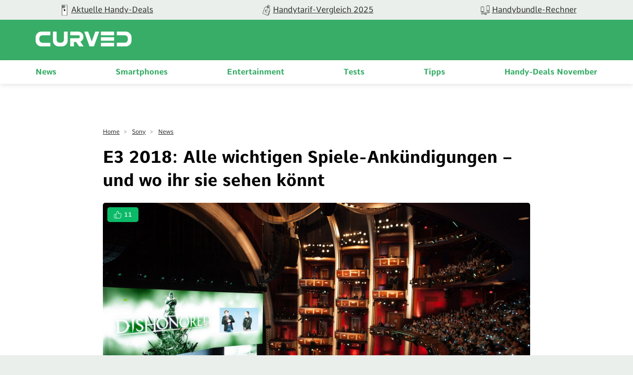

--- FILE ---
content_type: text/html; charset=UTF-8
request_url: https://curved.de/news/e3-2018-alle-wichtigen-spiele-ankuendigungen-und-wo-ihr-sie-sehen-koennt-612037
body_size: 14931
content:
<!DOCTYPE html>
    <html lang="de-DE">
    <head>
        <meta charset="UTF-8">
        <meta name="viewport" content="width=device-width, initial-scale=1">
                                    <link rel="stylesheet" href="/build/app.882e8a2f.css">
                        <link rel="stylesheet" href="/build/fonts.css" />
                            <link rel="apple-touch-icon" sizes="180x180" href="/build/favicon/apple-touch-icon.16a06513.png">
<link rel="icon" type="image/png" sizes="16x16" href="/build/favicon/favicon-16x16.29f1bed3.png">
<link rel="icon" type="image/png" sizes="32x32" href="/build/favicon/favicon-32x32.93ba9b9c.png">
<link rel="icon" type="image/png" sizes="96x96" href="/build/favicon/android-chrome-96x96.1be835ad.png">
<link rel="shortcut icon" href="/build/favicon/favicon.9105c008.ico" type="image/x-icon">
<link rel="icon" href="/build/favicon/favicon.9105c008.ico" type="image/x-icon">
<meta name="msapplication-TileColor" content="#ffffff">
<meta name="msapplication-TileImage" content="/build/favicon/mstile-150x150.47b3d01f.png">

                                                                <meta name="robots" content="follow,index, max-snippet:-1, max-image-preview:large, max-video-preview:-1">
    <meta property="og:site_name" content="CURVED"/>

    
<meta property="og:type" content="article"/>


    <meta name="last-modified" content="2023-01-23T12:42:24+01:00"/>


    
    <title>E3 2018: Alle wichtigen Spiele-Ankündigungen – und wo ihr sie sehen könnt - CURVED.de</title>
<meta name="title" content="E3 2018: Alle wichtigen Spiele-Ankündigungen – und wo ihr sie sehen könnt - CURVED.de">
            <meta name="news_keywords" content="E3 2018, Spiele, Unterhaltung, Sony, Microsoft">
        <meta name="description" content="Ihr wollt alle Konferenzen der E3 2018 im Livestream verfolgen? Wir haben die Termine der wichtigsten Hersteller für euch parat.">
    <meta property="og:title" content="E3 2018: Alle wichtigen Spiele-Ankündigungen – und wo ihr sie sehen könnt - CURVED.de">
        <meta property="og:description" content="Ihr wollt alle Konferenzen der E3 2018 im Livestream verfolgen? Wir haben die Termine der wichtigsten Hersteller für euch parat.">
<meta property="og:url" content="https://curved.de/news/e3-2018-alle-wichtigen-spiele-ankuendigungen-und-wo-ihr-sie-sehen-koennt-612037"/>
    <meta name="twitter:title" content="E3 2018: Alle wichtigen Spiele-Ankündigungen – und wo ihr sie sehen könnt - CURVED.de">
        <meta name="twitter:description" content="Ihr wollt alle Konferenzen der E3 2018 im Livestream verfolgen? Wir haben die Termine der wichtigsten Hersteller für euch parat."/>
<meta name="twitter:domain" content="https://curved.de"/>
<meta name="twitter:site_name" content="CURVED"/>
<meta name="twitter:card" content="summary_large_image"/>
        <meta name="twitter:image"
          content="https://curved.de/media/cache/resolve/seo_social_image_filter/cms/2018/06/E3-Electronic-Entertainment-Expo1.jpg">
    <meta property="og:image"
          content="https://curved.de/media/cache/resolve/seo_social_image_filter/cms/2018/06/E3-Electronic-Entertainment-Expo1.jpg">

    
    

    <link rel="alternate" type="application/rss+xml" title="CURVED RSS Feed"
          href="https://curved.de/rss"/>


    <meta property="cf-articletype" content="News"/>
    <meta property="article:published_time" content="2018-06-06T14:31:44+02:00" />
    <meta property="article:modified_time" content="2023-01-23T12:42:24+01:00" />

<!-- Google Tag Manager -->
<script>!function(){"use strict";function l(e){for(var t=e,r=0,n=document.cookie.split(";");r<n.length;r++){var o=n[r].split("=");if(o[0].trim()===t)return o[1]}}function s(e){return localStorage.getItem(e)}function u(e){return window[e]}function A(e,t){e=document.querySelector(e);return t?null==e?void 0:e.getAttribute(t):null==e?void 0:e.textContent}var e=window,t=document,r="script",n="dataLayer",o="https://sst.curved.de",a="https://load.sst.curved.de",i="bchhpdhyks",c="m=Gg9ELzA9RSM7OCksLCJeTgVWS0ZVVgwGTggMGhIVDEYXDg%3D%3D",g="stapeUserId",v="",E="",d=!1;try{var d=!!g&&(m=navigator.userAgent,!!(m=new RegExp("Version/([0-9._]+)(.*Mobile)?.*Safari.*").exec(m)))&&16.4<=parseFloat(m[1]),f="stapeUserId"===g,I=d&&!f?function(e,t,r){void 0===t&&(t="");var n={cookie:l,localStorage:s,jsVariable:u,cssSelector:A},t=Array.isArray(t)?t:[t];if(e&&n[e])for(var o=n[e],a=0,i=t;a<i.length;a++){var c=i[a],c=r?o(c,r):o(c);if(c)return c}else console.warn("invalid uid source",e)}(g,v,E):void 0;d=d&&(!!I||f)}catch(e){console.error(e)}var m=e,g=(m[n]=m[n]||[],m[n].push({"gtm.start":(new Date).getTime(),event:"gtm.js"}),t.getElementsByTagName(r)[0]),v=I?"&bi="+encodeURIComponent(I):"",E=t.createElement(r),f=(d&&(i=8<i.length?i.replace(/([a-z]{8}$)/,"kp$1"):"kp"+i),!d&&a?a:o);E.async=!0,E.src=f+"/"+i+".js?"+c+v,null!=(e=g.parentNode)&&e.insertBefore(E,g)}();</script>
<!-- End Google Tag Manager -->            <script type="text/javascript">
    var dealsTeaserImpressions = [];
</script>
                                                                                        <link rel="canonical"
                              href="https://curved.de/news/e3-2018-alle-wichtigen-spiele-ankuendigungen-und-wo-ihr-sie-sehen-koennt-612037">
                                                                

                                        


    <link rel="preload" as="image" href="https://curved.de/media/cache/article_head/cms/2018/06/E3-Electronic-Entertainment-E-po1.jpg?7a2e42e8-1766060394"/>
    <link rel="preload" as="image" href="https://curved.de/media/cache/article_head_tablet/cms/2018/06/E3-Electronic-Entertainment-E-po1.jpg?7a2e42e8-1766060394"/>
    <link rel="preload" as="image" href="https://curved.de/media/cache/article_head_mobile/cms/2018/06/E3-Electronic-Entertainment-E-po1.jpg?7a2e42e8-1766060394"/>
    </head>
    <body class="page-article">
                                                                
            <!-- Google Tag Manager (noscript) -->
            <noscript>
                <iframe src="https://load.sst.curved.de/ns.html?id=GTM-KHSPDHR6" height="0" width="0" style="display:none;visibility:hidden"></iframe>
            </noscript>
            <!-- End Google Tag Manager (noscript) -->
            

        <div class="page-wrapper">
            
    <div class="carousel-bar swiper-container">
        <div class="swiper-wrapper">
                            <a class="swiper-slide" href="/empfehlungen/bundles-deals?ref=top-bar">
                    <figure>
                                                                                                                                                                <picture class="image">
                                <source srcset="https://curved.de/media/webp/media/cache/carousel_link_image/products/curved-icon-apple-news-656dfc70f3b9e.webp?v=2026011744" type="image/webp">
                                <img width="50"
                                     height="50"
                                     src="https://curved.de/media/cache/carousel_link_image/products/curved-icon-apple-news-656dfc70f3b9e.jpg?v=2026011744"
                                     title="Aktuelle Handy-Deals"
                                     alt="Aktuelle Handy-Deals"
                                     loading="lazy">
                            </picture>
                                            </figure>
                    <div class="name">Aktuelle Handy-Deals</div>
                </a>
                            <a class="swiper-slide" href="/empfehlungen/tarife?ref=top-bar">
                    <figure>
                                                                                                                                                                <picture class="image">
                                <source srcset="https://curved.de/media/webp/media/cache/carousel_link_image/products/curved-icon-deals-656dfcacc17a2.webp?v=2026011744" type="image/webp">
                                <img width="50"
                                     height="50"
                                     src="https://curved.de/media/cache/carousel_link_image/products/curved-icon-deals-656dfcacc17a2.jpg?v=2026011744"
                                     title="Handytarif-Vergleich 2025"
                                     alt="Handytarif-Vergleich 2025"
                                     loading="lazy">
                            </picture>
                                            </figure>
                    <div class="name">Handytarif-Vergleich 2025</div>
                </a>
                            <a class="swiper-slide" href="/empfehlungen/handys">
                    <figure>
                                                                                                                                                                <picture class="image">
                                <source srcset="https://curved.de/media/webp/media/cache/carousel_link_image/products/icon-versus-656dfcbd719c2.webp?v=2026011744" type="image/webp">
                                <img width="50"
                                     height="50"
                                     src="https://curved.de/media/cache/carousel_link_image/products/icon-versus-656dfcbd719c2.jpg?v=2026011744"
                                     title="Handybundle-Rechner"
                                     alt="Handybundle-Rechner"
                                     loading="lazy">
                            </picture>
                                            </figure>
                    <div class="name">Handybundle-Rechner</div>
                </a>
                    </div>
    </div>

            <header class="header">
    <div class="header-wrapper">
        <div class="container">
            <div class="logo-container">
                <div class="logo-wrapper">
                    <button class="mobile-button" x-bind:aria-expanded="open">
    <span class="sr-only">Open main menu</span>
    <span class="icon-open">
        <svg xmlns="http://www.w3.org/2000/svg" width="22.637" height="16.615" viewBox="0 0 22.637 16.615">
  <path id="curved_burger_neg" d="M2.394,45.445H23.022a1.011,1.011,0,0,0,1-1.016,1,1,0,0,0-1-.993H2.394a1,1,0,0,0,0,2.009m0-7.313H23.022a1,1,0,0,0,0-2.009H2.394a1,1,0,1,0,0,2.009m0-7.3H23.022a1,1,0,1,0,0-2H2.394a.989.989,0,0,0-.993.993,1,1,0,0,0,.993,1" transform="translate(-1.39 -28.83)" fill="#fff"/>
</svg>

    </span>
    <span class="icon-close">
        <svg xmlns="http://www.w3.org/2000/svg" width="18.743" height="18.738" viewBox="0 0 18.743 18.738">
  <path id="curved_close_neg" d="M22.056,19.412a1.086,1.086,0,0,0,1.5,0l7.566-7.564,7.564,7.564a1.057,1.057,0,0,0,1.5-1.489l-7.564-7.576,7.564-7.564a1.057,1.057,0,1,0-1.5-1.489L31.123,8.858,23.559,1.294a1.053,1.053,0,0,0-1.5,0,1.07,1.07,0,0,0,0,1.489l7.564,7.564-7.567,7.576a1.06,1.06,0,0,0,0,1.489" transform="translate(-21.75 -0.98)" fill="#fff"/>
</svg>

    </span>
</button>
                    <div class="logo">
                        <a href="/">
                            <img src="/build/img/logo_2022.60b8f81c.svg" alt="logo" width="200" height="100"/>
                        </a>
                    </div>
                </div>
            </div>
            <div class="nav-container">
                <nav class="nav-wrap" role="navigation">
                    <ul class="nav-main" role="menubar">
                                    <li class="main-item" role="none">
                            <a class="main-header" href="/news" role="menuitem">
                    News
                </a>
                        <span class="mobile-arrow">
                <svg xmlns="http://www.w3.org/2000/svg" width="11" height="18" fill="none"><path fill="currentColor" d="M6.64 9.48L.28 15.84a.92.92 0 00-.28.66c0 .25.1.48.28.65l.55.56c.18.18.41.27.66.27.25 0 .48-.1.66-.27l7.58-7.57a.93.93 0 00.27-.66c0-.25-.1-.49-.27-.66L2.16 1.25a.93.93 0 00-1.32 0l-.56.56a.94.94 0 000 1.32l6.36 6.35z"/></svg>
            </span>
            <div class="second-level">
                <div class="level-wrapper">
                    <div class="back-button">
                        <svg width="11" height="17" viewBox="0 0 11 18" fill="#37AD67" xmlns="http://www.w3.org/2000/svg">
<path d="M4.35742 9.47828L10.7246 15.8381C10.9004 16.0134 10.9961 16.2463 10.9961 16.4956C10.9961 16.7456 10.9004 16.9783 10.7246 17.1531L10.166 17.7102C9.99219 17.8855 9.75977 17.9822 9.50977 17.9822C9.25782 17.9822 9.02539 17.8855 8.85157 17.7102L1.26759 10.1389C1.09181 9.96314 0.996114 9.72779 0.996114 9.47901C0.996114 9.22877 1.09181 8.99415 1.26759 8.81861L8.84181 1.25342C9.01954 1.07837 9.25197 0.982908 9.50197 0.982908C9.75002 0.982908 9.98439 1.07837 10.1602 1.25342L10.7207 1.81104C11.0781 2.17334 11.0781 2.76368 10.7207 3.12623L4.35742 9.47828Z"/>
</svg>

                        Zurück
                    </div>
                                            <a class="overview-item" href="/news" role="menuitem">
                            News
                            <span class="overview-button">
                            Überblick
                            <svg width="11" height="17" viewBox="0 0 11 18" fill="#37AD67" xmlns="http://www.w3.org/2000/svg">
<path d="M6.64258 9.47828L0.275386 15.8381C0.0996062 16.0134 0.00390625 16.2463 0.00390625 16.4956C0.00390625 16.7456 0.0996062 16.9783 0.275386 17.1531L0.833976 17.7102C1.00781 17.8855 1.24023 17.9822 1.49023 17.9822C1.74218 17.9822 1.97461 17.8855 2.14843 17.7102L9.73241 10.1389C9.90819 9.96314 10.0039 9.72779 10.0039 9.47901C10.0039 9.22877 9.90819 8.99415 9.73241 8.81861L2.15819 1.25342C1.98046 1.07837 1.74803 0.982908 1.49803 0.982908C1.24998 0.982908 1.01561 1.07837 0.839826 1.25342L0.279276 1.81104C-0.0781437 2.17334 -0.0781437 2.76368 0.279276 3.12623L6.64258 9.47828Z"/>
</svg>

                        </span>
                        </a>
                                    </div>
            </div>
        </li>
            <li class="main-item" role="none">
                            <a class="main-header" href="/smartphones" role="menuitem">
                    Smartphones
                </a>
                        <span class="mobile-arrow">
                <svg xmlns="http://www.w3.org/2000/svg" width="11" height="18" fill="none"><path fill="currentColor" d="M6.64 9.48L.28 15.84a.92.92 0 00-.28.66c0 .25.1.48.28.65l.55.56c.18.18.41.27.66.27.25 0 .48-.1.66-.27l7.58-7.57a.93.93 0 00.27-.66c0-.25-.1-.49-.27-.66L2.16 1.25a.93.93 0 00-1.32 0l-.56.56a.94.94 0 000 1.32l6.36 6.35z"/></svg>
            </span>
            <div class="second-level">
                <div class="level-wrapper">
                    <div class="back-button">
                        <svg width="11" height="17" viewBox="0 0 11 18" fill="#37AD67" xmlns="http://www.w3.org/2000/svg">
<path d="M4.35742 9.47828L10.7246 15.8381C10.9004 16.0134 10.9961 16.2463 10.9961 16.4956C10.9961 16.7456 10.9004 16.9783 10.7246 17.1531L10.166 17.7102C9.99219 17.8855 9.75977 17.9822 9.50977 17.9822C9.25782 17.9822 9.02539 17.8855 8.85157 17.7102L1.26759 10.1389C1.09181 9.96314 0.996114 9.72779 0.996114 9.47901C0.996114 9.22877 1.09181 8.99415 1.26759 8.81861L8.84181 1.25342C9.01954 1.07837 9.25197 0.982908 9.50197 0.982908C9.75002 0.982908 9.98439 1.07837 10.1602 1.25342L10.7207 1.81104C11.0781 2.17334 11.0781 2.76368 10.7207 3.12623L4.35742 9.47828Z"/>
</svg>

                        Zurück
                    </div>
                                            <a class="overview-item" href="/smartphones" role="menuitem">
                            Smartphones
                            <span class="overview-button">
                            Überblick
                            <svg width="11" height="17" viewBox="0 0 11 18" fill="#37AD67" xmlns="http://www.w3.org/2000/svg">
<path d="M6.64258 9.47828L0.275386 15.8381C0.0996062 16.0134 0.00390625 16.2463 0.00390625 16.4956C0.00390625 16.7456 0.0996062 16.9783 0.275386 17.1531L0.833976 17.7102C1.00781 17.8855 1.24023 17.9822 1.49023 17.9822C1.74218 17.9822 1.97461 17.8855 2.14843 17.7102L9.73241 10.1389C9.90819 9.96314 10.0039 9.72779 10.0039 9.47901C10.0039 9.22877 9.90819 8.99415 9.73241 8.81861L2.15819 1.25342C1.98046 1.07837 1.74803 0.982908 1.49803 0.982908C1.24998 0.982908 1.01561 1.07837 0.839826 1.25342L0.279276 1.81104C-0.0781437 2.17334 -0.0781437 2.76368 0.279276 3.12623L6.64258 9.47828Z"/>
</svg>

                        </span>
                        </a>
                                    </div>
            </div>
        </li>
            <li class="main-item" role="none">
                            <a class="main-header" href="/themen/unterhaltung" role="menuitem">
                    Entertainment
                </a>
                        <span class="mobile-arrow">
                <svg xmlns="http://www.w3.org/2000/svg" width="11" height="18" fill="none"><path fill="currentColor" d="M6.64 9.48L.28 15.84a.92.92 0 00-.28.66c0 .25.1.48.28.65l.55.56c.18.18.41.27.66.27.25 0 .48-.1.66-.27l7.58-7.57a.93.93 0 00.27-.66c0-.25-.1-.49-.27-.66L2.16 1.25a.93.93 0 00-1.32 0l-.56.56a.94.94 0 000 1.32l6.36 6.35z"/></svg>
            </span>
            <div class="second-level">
                <div class="level-wrapper">
                    <div class="back-button">
                        <svg width="11" height="17" viewBox="0 0 11 18" fill="#37AD67" xmlns="http://www.w3.org/2000/svg">
<path d="M4.35742 9.47828L10.7246 15.8381C10.9004 16.0134 10.9961 16.2463 10.9961 16.4956C10.9961 16.7456 10.9004 16.9783 10.7246 17.1531L10.166 17.7102C9.99219 17.8855 9.75977 17.9822 9.50977 17.9822C9.25782 17.9822 9.02539 17.8855 8.85157 17.7102L1.26759 10.1389C1.09181 9.96314 0.996114 9.72779 0.996114 9.47901C0.996114 9.22877 1.09181 8.99415 1.26759 8.81861L8.84181 1.25342C9.01954 1.07837 9.25197 0.982908 9.50197 0.982908C9.75002 0.982908 9.98439 1.07837 10.1602 1.25342L10.7207 1.81104C11.0781 2.17334 11.0781 2.76368 10.7207 3.12623L4.35742 9.47828Z"/>
</svg>

                        Zurück
                    </div>
                                            <a class="overview-item" href="/themen/unterhaltung" role="menuitem">
                            Entertainment
                            <span class="overview-button">
                            Überblick
                            <svg width="11" height="17" viewBox="0 0 11 18" fill="#37AD67" xmlns="http://www.w3.org/2000/svg">
<path d="M6.64258 9.47828L0.275386 15.8381C0.0996062 16.0134 0.00390625 16.2463 0.00390625 16.4956C0.00390625 16.7456 0.0996062 16.9783 0.275386 17.1531L0.833976 17.7102C1.00781 17.8855 1.24023 17.9822 1.49023 17.9822C1.74218 17.9822 1.97461 17.8855 2.14843 17.7102L9.73241 10.1389C9.90819 9.96314 10.0039 9.72779 10.0039 9.47901C10.0039 9.22877 9.90819 8.99415 9.73241 8.81861L2.15819 1.25342C1.98046 1.07837 1.74803 0.982908 1.49803 0.982908C1.24998 0.982908 1.01561 1.07837 0.839826 1.25342L0.279276 1.81104C-0.0781437 2.17334 -0.0781437 2.76368 0.279276 3.12623L6.64258 9.47828Z"/>
</svg>

                        </span>
                        </a>
                                    </div>
            </div>
        </li>
            <li class="main-item" role="none">
                            <a class="main-header" href="/tests" role="menuitem">
                    Tests
                </a>
                        <span class="mobile-arrow">
                <svg xmlns="http://www.w3.org/2000/svg" width="11" height="18" fill="none"><path fill="currentColor" d="M6.64 9.48L.28 15.84a.92.92 0 00-.28.66c0 .25.1.48.28.65l.55.56c.18.18.41.27.66.27.25 0 .48-.1.66-.27l7.58-7.57a.93.93 0 00.27-.66c0-.25-.1-.49-.27-.66L2.16 1.25a.93.93 0 00-1.32 0l-.56.56a.94.94 0 000 1.32l6.36 6.35z"/></svg>
            </span>
            <div class="second-level">
                <div class="level-wrapper">
                    <div class="back-button">
                        <svg width="11" height="17" viewBox="0 0 11 18" fill="#37AD67" xmlns="http://www.w3.org/2000/svg">
<path d="M4.35742 9.47828L10.7246 15.8381C10.9004 16.0134 10.9961 16.2463 10.9961 16.4956C10.9961 16.7456 10.9004 16.9783 10.7246 17.1531L10.166 17.7102C9.99219 17.8855 9.75977 17.9822 9.50977 17.9822C9.25782 17.9822 9.02539 17.8855 8.85157 17.7102L1.26759 10.1389C1.09181 9.96314 0.996114 9.72779 0.996114 9.47901C0.996114 9.22877 1.09181 8.99415 1.26759 8.81861L8.84181 1.25342C9.01954 1.07837 9.25197 0.982908 9.50197 0.982908C9.75002 0.982908 9.98439 1.07837 10.1602 1.25342L10.7207 1.81104C11.0781 2.17334 11.0781 2.76368 10.7207 3.12623L4.35742 9.47828Z"/>
</svg>

                        Zurück
                    </div>
                                            <a class="overview-item" href="/tests" role="menuitem">
                            Tests
                            <span class="overview-button">
                            Überblick
                            <svg width="11" height="17" viewBox="0 0 11 18" fill="#37AD67" xmlns="http://www.w3.org/2000/svg">
<path d="M6.64258 9.47828L0.275386 15.8381C0.0996062 16.0134 0.00390625 16.2463 0.00390625 16.4956C0.00390625 16.7456 0.0996062 16.9783 0.275386 17.1531L0.833976 17.7102C1.00781 17.8855 1.24023 17.9822 1.49023 17.9822C1.74218 17.9822 1.97461 17.8855 2.14843 17.7102L9.73241 10.1389C9.90819 9.96314 10.0039 9.72779 10.0039 9.47901C10.0039 9.22877 9.90819 8.99415 9.73241 8.81861L2.15819 1.25342C1.98046 1.07837 1.74803 0.982908 1.49803 0.982908C1.24998 0.982908 1.01561 1.07837 0.839826 1.25342L0.279276 1.81104C-0.0781437 2.17334 -0.0781437 2.76368 0.279276 3.12623L6.64258 9.47828Z"/>
</svg>

                        </span>
                        </a>
                                    </div>
            </div>
        </li>
            <li class="main-item" role="none">
                            <a class="main-header" href="/tipps" role="menuitem">
                    Tipps
                </a>
                        <span class="mobile-arrow">
                <svg xmlns="http://www.w3.org/2000/svg" width="11" height="18" fill="none"><path fill="currentColor" d="M6.64 9.48L.28 15.84a.92.92 0 00-.28.66c0 .25.1.48.28.65l.55.56c.18.18.41.27.66.27.25 0 .48-.1.66-.27l7.58-7.57a.93.93 0 00.27-.66c0-.25-.1-.49-.27-.66L2.16 1.25a.93.93 0 00-1.32 0l-.56.56a.94.94 0 000 1.32l6.36 6.35z"/></svg>
            </span>
            <div class="second-level">
                <div class="level-wrapper">
                    <div class="back-button">
                        <svg width="11" height="17" viewBox="0 0 11 18" fill="#37AD67" xmlns="http://www.w3.org/2000/svg">
<path d="M4.35742 9.47828L10.7246 15.8381C10.9004 16.0134 10.9961 16.2463 10.9961 16.4956C10.9961 16.7456 10.9004 16.9783 10.7246 17.1531L10.166 17.7102C9.99219 17.8855 9.75977 17.9822 9.50977 17.9822C9.25782 17.9822 9.02539 17.8855 8.85157 17.7102L1.26759 10.1389C1.09181 9.96314 0.996114 9.72779 0.996114 9.47901C0.996114 9.22877 1.09181 8.99415 1.26759 8.81861L8.84181 1.25342C9.01954 1.07837 9.25197 0.982908 9.50197 0.982908C9.75002 0.982908 9.98439 1.07837 10.1602 1.25342L10.7207 1.81104C11.0781 2.17334 11.0781 2.76368 10.7207 3.12623L4.35742 9.47828Z"/>
</svg>

                        Zurück
                    </div>
                                            <a class="overview-item" href="/tipps" role="menuitem">
                            Tipps
                            <span class="overview-button">
                            Überblick
                            <svg width="11" height="17" viewBox="0 0 11 18" fill="#37AD67" xmlns="http://www.w3.org/2000/svg">
<path d="M6.64258 9.47828L0.275386 15.8381C0.0996062 16.0134 0.00390625 16.2463 0.00390625 16.4956C0.00390625 16.7456 0.0996062 16.9783 0.275386 17.1531L0.833976 17.7102C1.00781 17.8855 1.24023 17.9822 1.49023 17.9822C1.74218 17.9822 1.97461 17.8855 2.14843 17.7102L9.73241 10.1389C9.90819 9.96314 10.0039 9.72779 10.0039 9.47901C10.0039 9.22877 9.90819 8.99415 9.73241 8.81861L2.15819 1.25342C1.98046 1.07837 1.74803 0.982908 1.49803 0.982908C1.24998 0.982908 1.01561 1.07837 0.839826 1.25342L0.279276 1.81104C-0.0781437 2.17334 -0.0781437 2.76368 0.279276 3.12623L6.64258 9.47828Z"/>
</svg>

                        </span>
                        </a>
                                    </div>
            </div>
        </li>
            <li class="main-item" role="none">
                            <a class="main-header" href="/empfehlungen/bundles-deals" role="menuitem">
                    Handy-Deals November
                </a>
                        <span class="mobile-arrow">
                <svg xmlns="http://www.w3.org/2000/svg" width="11" height="18" fill="none"><path fill="currentColor" d="M6.64 9.48L.28 15.84a.92.92 0 00-.28.66c0 .25.1.48.28.65l.55.56c.18.18.41.27.66.27.25 0 .48-.1.66-.27l7.58-7.57a.93.93 0 00.27-.66c0-.25-.1-.49-.27-.66L2.16 1.25a.93.93 0 00-1.32 0l-.56.56a.94.94 0 000 1.32l6.36 6.35z"/></svg>
            </span>
            <div class="second-level">
                <div class="level-wrapper">
                    <div class="back-button">
                        <svg width="11" height="17" viewBox="0 0 11 18" fill="#37AD67" xmlns="http://www.w3.org/2000/svg">
<path d="M4.35742 9.47828L10.7246 15.8381C10.9004 16.0134 10.9961 16.2463 10.9961 16.4956C10.9961 16.7456 10.9004 16.9783 10.7246 17.1531L10.166 17.7102C9.99219 17.8855 9.75977 17.9822 9.50977 17.9822C9.25782 17.9822 9.02539 17.8855 8.85157 17.7102L1.26759 10.1389C1.09181 9.96314 0.996114 9.72779 0.996114 9.47901C0.996114 9.22877 1.09181 8.99415 1.26759 8.81861L8.84181 1.25342C9.01954 1.07837 9.25197 0.982908 9.50197 0.982908C9.75002 0.982908 9.98439 1.07837 10.1602 1.25342L10.7207 1.81104C11.0781 2.17334 11.0781 2.76368 10.7207 3.12623L4.35742 9.47828Z"/>
</svg>

                        Zurück
                    </div>
                                            <a class="overview-item" href="/empfehlungen/bundles-deals" role="menuitem">
                            Handy-Deals November
                            <span class="overview-button">
                            Überblick
                            <svg width="11" height="17" viewBox="0 0 11 18" fill="#37AD67" xmlns="http://www.w3.org/2000/svg">
<path d="M6.64258 9.47828L0.275386 15.8381C0.0996062 16.0134 0.00390625 16.2463 0.00390625 16.4956C0.00390625 16.7456 0.0996062 16.9783 0.275386 17.1531L0.833976 17.7102C1.00781 17.8855 1.24023 17.9822 1.49023 17.9822C1.74218 17.9822 1.97461 17.8855 2.14843 17.7102L9.73241 10.1389C9.90819 9.96314 10.0039 9.72779 10.0039 9.47901C10.0039 9.22877 9.90819 8.99415 9.73241 8.81861L2.15819 1.25342C1.98046 1.07837 1.74803 0.982908 1.49803 0.982908C1.24998 0.982908 1.01561 1.07837 0.839826 1.25342L0.279276 1.81104C-0.0781437 2.17334 -0.0781437 2.76368 0.279276 3.12623L6.64258 9.47828Z"/>
</svg>

                        </span>
                        </a>
                                    </div>
            </div>
        </li>
    
                    </ul>
                </nav>
            </div>
        </div>
    </div>
</header>
            <main class="container" id="content-wrapper">
                    
            <article id="612037">
            <header class="article-intro">
                <div class="breadcrumbs">
                                                                                            <div class="breadcrumb-item">
                                                                <a class="breadcrumb-link" href="https://curved.de/">Home</a>
                            </div>
                                                    <div class="breadcrumb-item">
                                                                    <span> > </span>
                                                                <a class="breadcrumb-link" href="https://curved.de/themen/sony">Sony</a>
                            </div>
                                                    <div class="breadcrumb-item">
                                                                    <span> > </span>
                                                                <a class="breadcrumb-link" href="https://curved.de/list">News</a>
                            </div>
                                                                    <script type="application/ld+json">
    {
        "@context": "http://schema.org",
        "@type": "BreadcrumbList",
        "itemListElement": [
                                                        {
                    "@type": "ListItem",
                    "position": 1,
                    "item": {
                        "@id": "https://curved.de",
                        "name": "Home"
                    }
                }
                                                            ,
                                {
                    "@type": "ListItem",
                    "position": 2,
                    "item": {
                        "@id": "https://curved.de/themen/sony",
                        "name": "Sony"
                    }
                }
                                                            ,
                                {
                    "@type": "ListItem",
                    "position": 3,
                    "item": {
                        "@id": "https://curved.de/list",
                        "name": "News"
                    }
                }
                                    ]
    }
    </script>
                </div>
                <h1 class="intro-headline">
                    E3 2018: Alle wichtigen Spiele-Ankündigungen – und wo ihr sie sehen könnt
                </h1>
                                    <figure class="intro-image">
                        <figure>
                                                                                                                                                                                                                                            <picture class="image">
                    <source srcset="https://curved.de/media/webp/media/cache/article_head/cms/2018/06/E3-Electronic-Entertainment-E-po1.webp?v=2026011714" media="(min-width: 1024px)" type="image/webp">
            <source srcset="https://curved.de/media/webp/media/cache/article_head_tablet/cms/2018/06/E3-Electronic-Entertainment-E-po1.webp?v=2026011714" media="(min-width: 768px)" type="image/webp">
            <source srcset="https://curved.de/media/webp/media/cache/article_head_mobile/cms/2018/06/E3-Electronic-Entertainment-E-po1.webp?v=2026011714" media="(min-width: 320px)" type="image/webp">
                <source srcset="https://curved.de/media/cache/article_head/cms/2018/06/E3-Electronic-Entertainment-E-po1.jpg?v=2026011714" media="(min-width: 1024px)">
        <source srcset="https://curved.de/media/cache/article_head_tablet/cms/2018/06/E3-Electronic-Entertainment-E-po1.jpg?v=2026011714" media="(min-width: 768px)">
        <source srcset="https://curved.de/media/cache/article_head_mobile/cms/2018/06/E3-Electronic-Entertainment-E-po1.jpg?v=2026011714" media="(min-width: 320px)">
        <img width="1920"
             height="1080"
             class=""
             src="https://curved.de/media/cache/article_head/cms/2018/06/E3-Electronic-Entertainment-E-po1.jpg?v=2026011714"
                          title="E3 Electronic Entertainment Expo, Spielemesse"
                          alt="E3 Electronic Entertainment Expo, Spielemesse"
             loading="lazy">
    </picture>
                        <small class="copyright">
        <figcaption>
                                                E3 Electronic Entertainment Expo, Spielemesse
                                                        (&copy;
                2018
                Entertainment Software Association
                )
                    </figcaption>
    </small>
    
                                                                <div class="badge badge-like">
        <svg width="18" height="18" viewBox="0 0 18 18" fill="none" xmlns="http://www.w3.org/2000/svg">
<path d="M5.06449 16.9999H2.6258C2.19461 16.9999 1.78108 16.8313 1.47618 16.5313C1.17129 16.2312 1 15.8243 1 15.3999V9.79994C1 9.3756 1.17129 8.96864 1.47618 8.66858C1.78108 8.36852 2.19461 8.19995 2.6258 8.19995H5.06449M10.7548 6.59996V3.39998C10.7548 2.76347 10.4979 2.15302 10.0405 1.70294C9.58316 1.25285 8.96287 1 8.31609 1L5.06449 8.19995V16.9999H14.234C14.6261 17.0043 15.0066 16.869 15.3053 16.6191C15.6041 16.3692 15.801 16.0214 15.8598 15.6399L16.9816 8.43995C17.017 8.21064 17.0012 7.9765 16.9355 7.75376C16.8698 7.53102 16.7557 7.325 16.601 7.14997C16.4464 6.97495 16.2549 6.83511 16.0399 6.74014C15.8249 6.64517 15.5915 6.59734 15.3558 6.59996H10.7548Z" stroke="currentColor" stroke-linecap="round" stroke-linejoin="round"/>
</svg>

        <span class="badge-inner-text">
                    11
                </span>
    </div>

                        </figure>
                    </figure>
                                <div class="intro-footer">
                                                                                     <div class="article-info">
    <a href="https://curved.de/profile/boris-connemann" class="author-box">
        <div class="author-container">
            <figure>
                                    <img loading="lazy" src="/build/img/basic-avatar.f2e02928.png" alt="profile-picture">
                            </figure>
            <div class="author-info">
                <p class="author-name">Boris Connemann</p>
                            </div>
        </div>
    </a>
    <p class="publish-date">
        Artikel
                    aktualisiert
                23.01.23
    </p>
</div>                </div>
            </header>

            <section class="article-content">
                <p><strong>Ab Samstag, dem 09. Juni, ist es wieder soweit: Die Electronic Entertainment Expo geht in der Stadt der Engel an den Start. Und anstatt euch stundenlang in den Flieger zu setzen und euch dann durch Menschmassen zu quetschen, genießt doch einfach alle wichtigen Ankündigungen per Tablet oder Smart-TV. Wir haben die Terminübersicht aller wichtigen Events für euch.</strong></p>
<p>Schon im Vorfeld der E3 gab es die eine oder andere Neuankündigung, die dicksten Brocken heben sich die Hersteller aber für ihre Pressekonferenzen auf. Die zwei Stunden sollen für alle Anwesenden und Daheimgeblieben natürlich möglichst unterhaltsam und überraschend werden. Wann ihr welche Veranstaltung wo live verfolgen könnt, auch wenn ihr euch nicht im Moloch LA tummelt, lest ihr im Folgenden:</p>
<h2>Electronic Arts (09.06./20:00)</h2>
<p>Den Anfang mach das Media-Summit von EA auf dem ihr mit ziemlicher Sicherheit erstes echtes Gameplay zu "Anthem" zu sehen bekommt. Auch ein ausführlicher Ausblick auf das kommende "Battlefield 5" ist natürlich mit von der Partie. Einen eigenen Live-Stream bietet euch Electronic Arts leider nicht, aber die PK könnt ihr auf <a href="https://gaming.youtube.com/e3">youtube.com/e3</a> verfolgen.</p>
<h2>Microsoft (10.06./22:00)</h2>
<p>Kommt Microsoft endlich aus dem Quark, was spannende und hochwertige Exklusiv-Entwicklungen für die Xbox angeht? Das präsentieren die Redmonder am Sonntag zur besten Sendezeit. Den Livestream könnt ihr natürlich abermals auf der <a href="https://mixer.com/xbox">Xbox per Mixer-App</a> verfolgen, um der schrecklichen deutschen Tonspur zu entgehen, müsst ihr die Konsole in den Ländereinstellungen auf "Englisch" stellen.</p>
<h2>Bethesda (11.06./3:30)</h2>
<p>Hat Bethesda mit "Rage 2" und "Fallout 76" schon alles verraten? Damit ist nicht zu rechnen und die Fans warten zudem noch ungeduldig auf die offizielle Ankündigung des Weltraum-Rollenspiels "Starfield". Dafür würde sich das frühe Aufstehen dann auch glatt lohnen. Der umtriebige Hersteller gibt euch gleich drei Möglichkeiten, die PK zu verfolgen. Und zwar auf <a href="https://www.twitch.tv/bethesda">Twitch</a>, <a href="https://www.youtube.com/bethesda">YouTube</a>, <a href="https://twitter.com/bethesda">Twitter</a> oder <a href="https://www.facebook.com/BethesdaSoftworks.de/?brand_redir=139538492780349">Facebook</a>.</p>
<h2>Square Enix (11.06./19:00)</h2>
<p>Zeigen die Japaner mehr Gameplay vom neuen Spiel der "Tomb Raider"-Serie? Mit Sicherheit! Aber was ist mit "Life is Strange 2" oder noch besser: Final Fantasy 7? Es gibt auch hier sicherlich genügend Gründe einzuschalten und sich überraschen zu lassen. Im besten Fall kommt sogar noch eine völlig neue Ankündigung ins Spiel. Square Enix überträgt die Veranstaltung auf <a href="https://www.twitch.tv/squareenix">Twitch</a>, <a href="https://www.youtube.com/squareenixpresents">YouTube</a> und <a href="https://mixer.com/squareenix">Mixer</a>.</p>
<h2>Ubisoft (11.06./22:00)</h2>
<p>Auch die Franzosen haben sicher viele spannenden Szenen zu ihren neuen Titeln zu bieten: Gameplay-Schnipsel zu "The Division 2", "Beyond Good &amp; Evil 2" und dem Multiplayer-Piratenspiel "Skull &amp; Bones" sind gesetzt – mal sehen, was Ubi sonst noch so für die geneigte Zockerschaft in Petto hat. Dabei seid ihr per<a href="https://www.youtube.com/ubisoft"> YouTube</a>, <a href="https://www.twitch.tv/ubisoft">Twitch</a> oder <a href="https://mixer.com/ubisoft">Mixer</a>.</p>
<h2>PC-Gaming-Show (12.06./0:00)</h2>
<p>Alles rund um den PC gibt es dann zur Geisterstunde. Hoffentlich ein paar Trailer zu Rechenknecht-exklusiven Neuankündigungen, sonst begnügt man sich eben mit neuem Material zu kommende Multiplattform-Titeln – dann immerhin in der bestmöglichen Optik. Das PC-Gaming-Event ist ebenfalls auf <a href="https://www.twitch.tv/pcgamer">Twitch</a>, <a href="https://mixer.com/pcgamer">Mixer</a> und <a href="https://www.facebook.com/pcgamermagazine">Facebook</a> zu sehen.</p>
<h2>Sony (12.06./3:00)</h2>
<p>Für die wichtigste PK heißt es wie in jedem Jahr: Wach bleiben oder sich den Wecker stellen. Denn Sony schießt aus allen Rohren und präsentiert dieses Jahr erstes Gameplay  zu "The Last of Us 2", "Ghost of Tsushima", und dem immer noch rätselhaften "Death Stranding". Auch die Erscheinungsdaten der potentiellen Spiele-Knaller werden mit ziemlicher Sicherheit verkündet. Was der Playstation-Riese sonst noch in der Hinterhand hat, erfahren wir dann am Dienstag in aller Herrgottsfrühe auf der YouTube.</p>
<h2>Nintendo (12.06/18:00)</h2>
<p>Der Nachschub an hochwertigen Spielen für die erfolgreiche Nintendo Switch kommt ins Straucheln. Wie und mit welchen neuen Spielen steuern die Japaner gegen? In einer perfekten Welt gibt es überraschende Ankündigungen und vielleicht neues Material zu "Metroid" – und wo bleibt eigentlich endlich ein neues "Pilotwings"? Nintendo streamt seine Veranstaltung auf <a href="https://www.youtube.com/user/NintendoDeutschland">YouTube</a>.</p>
<p>Nun kann sie kommen, die E3 2018. Es wird auf jeden Fall spannend und hoffentlich auch überraschend. Auf welche neuen Titel freut ihr euch am meisten? Falls ihr keine Lust oder keine Zeit habt, die Streams zu verfolgen, bekommt ihr hier auf CURVED natürlich zeitnah alle wichtigen Infos auf dem Silbertablett serviert.</p>


                    
                <!-- Deals -->
                                                                    <!-- Product Teaser -->
                                
                <h2>Auch interessant</h2>
                <div class="nativendo-ad-container" id="nativendo-below-tags"></div>

                
                                                            <form name="ratebox_vote" class="rating_form" method="post" action="">
    <input type="hidden" id="vote_article_id" value="612037">
    <div class="voting-element">
        <div class="voting-headline headline-small">Wie findet ihr das? Stimmt ab!</div>
        <div class="voting-buttons">
            <button class="voting-button green-bg like">
                <svg width="18" height="18" viewBox="0 0 18 18" fill="none" xmlns="http://www.w3.org/2000/svg">
<path d="M5.06449 16.9999H2.6258C2.19461 16.9999 1.78108 16.8313 1.47618 16.5313C1.17129 16.2312 1 15.8243 1 15.3999V9.79994C1 9.3756 1.17129 8.96864 1.47618 8.66858C1.78108 8.36852 2.19461 8.19995 2.6258 8.19995H5.06449M10.7548 6.59996V3.39998C10.7548 2.76347 10.4979 2.15302 10.0405 1.70294C9.58316 1.25285 8.96287 1 8.31609 1L5.06449 8.19995V16.9999H14.234C14.6261 17.0043 15.0066 16.869 15.3053 16.6191C15.6041 16.3692 15.801 16.0214 15.8598 15.6399L16.9816 8.43995C17.017 8.21064 17.0012 7.9765 16.9355 7.75376C16.8698 7.53102 16.7557 7.325 16.601 7.14997C16.4464 6.97495 16.2549 6.83511 16.0399 6.74014C15.8249 6.64517 15.5915 6.59734 15.3558 6.59996H10.7548Z" stroke="currentColor" stroke-linecap="round" stroke-linejoin="round"/>
</svg>

                <span class="voting-text">gefällt mir</span>
            </button>
            <button class="voting-button white-bg dont-like">
                <svg width="18" height="18" viewBox="0 0 18 18" fill="none" xmlns="http://www.w3.org/2000/svg">
<path d="M5.06449 16.9999H2.6258C2.19461 16.9999 1.78108 16.8313 1.47618 16.5313C1.17129 16.2312 1 15.8243 1 15.3999V9.79994C1 9.3756 1.17129 8.96864 1.47618 8.66858C1.78108 8.36852 2.19461 8.19995 2.6258 8.19995H5.06449M10.7548 6.59996V3.39998C10.7548 2.76347 10.4979 2.15302 10.0405 1.70294C9.58316 1.25285 8.96287 1 8.31609 1L5.06449 8.19995V16.9999H14.234C14.6261 17.0043 15.0066 16.869 15.3053 16.6191C15.6041 16.3692 15.801 16.0214 15.8598 15.6399L16.9816 8.43995C17.017 8.21064 17.0012 7.9765 16.9355 7.75376C16.8698 7.53102 16.7557 7.325 16.601 7.14997C16.4464 6.97495 16.2549 6.83511 16.0399 6.74014C15.8249 6.64517 15.5915 6.59734 15.3558 6.59996H10.7548Z" stroke="currentColor" stroke-linecap="round" stroke-linejoin="round"/>
</svg>

                <span class="voting-text">gefällt mir nicht</span>
            </button>
        </div>
    </div>
</form>

                                    
                <div class="affiliate-disclaimer">
                    <p>
                        <strong>Transparenz:</strong>Wir verwenden sog. Affiliate-Links.
                        Kauft ihr etwas, erhalten wir ggf. eine Provision. Ihr zahlt dafür keinen Cent extra,
                        unterstützt aber die Arbeit der CURVED-Redaktion.
                    </p>
                </div>

                                    <div class="article-tags">
            <div class="tags-headline">
            Mehr zu diesen Themen:
        </div>
        <ul class="tag-list">
                                        <li class="tag-item">
                                                                                                                                                                        <a class="tag" href="https://curved.de/spiele">Spiele</a>
                                                            </li>
                            <li class="tag-item">
                                                                                                                                                                        <a class="tag" href="https://curved.de/themen/unterhaltung">Unterhaltung</a>
                                                            </li>
                            <li class="tag-item">
                                                                                                                                                                        <a class="tag" href="https://curved.de/themen/sony">Sony</a>
                                                            </li>
                            <li class="tag-item">
                                                                                                                                                                        <a class="tag" href="https://curved.de/themen/microsoft">Microsoft</a>
                                                            </li>
                    </ul>
    </div>
                            </section>
        </article>
       
    <script type="application/ld+json">
{
  "@context": "http://schema.org",
  "@type": "NewsArticle",
  "description": "Ihr wollt alle Konferenzen der E3 2018 im Livestream verfolgen? Wir haben die Termine der wichtigsten Hersteller für euch parat.",
  "mainEntityOfPage": {
    "@type": "WebPage",
    "@id": "https://curved.de/news/e3-2018-alle-wichtigen-spiele-ankuendigungen-und-wo-ihr-sie-sehen-koennt-612037"
  },
  "headline": "E3 2018: Alle wichtigen Spiele-Ankündigungen – und wo ihr sie sehen könnt",
        "image": [
                   {
                "@type": "ImageObject",
                "url":"https://curved.de/media/cache/article_head/cms/2018/06/E3-Electronic-Entertainment-E-po1.jpg?v=2026011714",
                "height": "1200",
                "width": "1800"
                            }
                           ],
    "articleBody":"Ab Samstag, dem 09. Juni, ist es wieder soweit: Die Electronic Entertainment Expo geht in der Stadt der Engel an den Start. Und anstatt euch stundenlang in den Flieger zu setzen und euch dann durch Menschmassen zu quetschen, genießt doch einfach alle wichtigen Ankündigungen per Tablet oder Smart-TV. Wir haben die Terminübersicht aller wichtigen Events für euch.Schon im Vorfeld der E3 gab es die eine oder andere Neuankündigung, die dicksten Brocken heben sich die Hersteller aber für ihre Pressekonferenzen auf. Die zwei Stunden sollen für alle Anwesenden und Daheimgeblieben natürlich möglichst unterhaltsam und überraschend werden. Wann ihr welche Veranstaltung wo live verfolgen könnt, auch wenn ihr euch nicht im Moloch LA tummelt, lest ihr im Folgenden:Electronic Arts (09.06./20:00)Den Anfang mach das Media-Summit von EA auf dem ihr mit ziemlicher Sicherheit erstes echtes Gameplay zu &quot;Anthem&quot; zu sehen bekommt. Auch ein ausführlicher Ausblick auf das kommende &quot;Battlefield 5&quot; ist natürlich mit von der Partie. Einen eigenen Live-Stream bietet euch Electronic Arts leider nicht, aber die PK könnt ihr auf youtube.com/e3 verfolgen.Microsoft (10.06./22:00)Kommt Microsoft endlich aus dem Quark, was spannende und hochwertige Exklusiv-Entwicklungen für die Xbox angeht? Das präsentieren die Redmonder am Sonntag zur besten Sendezeit. Den Livestream könnt ihr natürlich abermals auf der Xbox per Mixer-App verfolgen, um der schrecklichen deutschen Tonspur zu entgehen, müsst ihr die Konsole in den Ländereinstellungen auf &quot;Englisch&quot; stellen.Bethesda (11.06./3:30)Hat Bethesda mit &quot;Rage 2&quot; und &quot;Fallout 76&quot; schon alles verraten? Damit ist nicht zu rechnen und die Fans warten zudem noch ungeduldig auf die offizielle Ankündigung des Weltraum-Rollenspiels &quot;Starfield&quot;. Dafür würde sich das frühe Aufstehen dann auch glatt lohnen. Der umtriebige Hersteller gibt euch gleich drei Möglichkeiten, die PK zu verfolgen. Und zwar auf Twitch, YouTube, Twitter oder Facebook.Square Enix (11.06./19:00)Zeigen die Japaner mehr Gameplay vom neuen Spiel der &quot;Tomb Raider&quot;-Serie? Mit Sicherheit! Aber was ist mit &quot;Life is Strange 2&quot; oder noch besser: Final Fantasy 7? Es gibt auch hier sicherlich genügend Gründe einzuschalten und sich überraschen zu lassen. Im besten Fall kommt sogar noch eine völlig neue Ankündigung ins Spiel. Square Enix überträgt die Veranstaltung auf Twitch, YouTube und Mixer.Ubisoft (11.06./22:00)Auch die Franzosen haben sicher viele spannenden Szenen zu ihren neuen Titeln zu bieten: Gameplay-Schnipsel zu &quot;The Division 2&quot;, &quot;Beyond Good &amp;amp; Evil 2&quot; und dem Multiplayer-Piratenspiel &quot;Skull &amp;amp; Bones&quot; sind gesetzt – mal sehen, was Ubi sonst noch so für die geneigte Zockerschaft in Petto hat. Dabei seid ihr per YouTube, Twitch oder Mixer.PC-Gaming-Show (12.06./0:00)Alles rund um den PC gibt es dann zur Geisterstunde. Hoffentlich ein paar Trailer zu Rechenknecht-exklusiven Neuankündigungen, sonst begnügt man sich eben mit neuem Material zu kommende Multiplattform-Titeln – dann immerhin in der bestmöglichen Optik. Das PC-Gaming-Event ist ebenfalls auf Twitch, Mixer und Facebook zu sehen.Sony (12.06./3:00)Für die wichtigste PK heißt es wie in jedem Jahr: Wach bleiben oder sich den Wecker stellen. Denn Sony schießt aus allen Rohren und präsentiert dieses Jahr erstes Gameplay  zu &quot;The Last of Us 2&quot;, &quot;Ghost of Tsushima&quot;, und dem immer noch rätselhaften &quot;Death Stranding&quot;. Auch die Erscheinungsdaten der potentiellen Spiele-Knaller werden mit ziemlicher Sicherheit verkündet. Was der Playstation-Riese sonst noch in der Hinterhand hat, erfahren wir dann am Dienstag in aller Herrgottsfrühe auf der YouTube.Nintendo (12.06/18:00)Der Nachschub an hochwertigen Spielen für die erfolgreiche Nintendo Switch kommt ins Straucheln. Wie und mit welchen neuen Spielen steuern die Japaner gegen? In einer perfekten Welt gibt es überraschende Ankündigungen und vielleicht neues Material zu &quot;Metroid&quot; – und wo bleibt eigentlich endlich ein neues &quot;Pilotwings&quot;? Nintendo streamt seine Veranstaltung auf YouTube.Nun kann sie kommen, die E3 2018. Es wird auf jeden Fall spannend und hoffentlich auch überraschend. Auf welche neuen Titel freut ihr euch am meisten? Falls ihr keine Lust oder keine Zeit habt, die Streams zu verfolgen, bekommt ihr hier auf CURVED natürlich zeitnah alle wichtigen Infos auf dem Silbertablett serviert.",
  "datePublished": "2018-06-06T14:31:44+02:00",
  "dateModified": "2023-01-23T12:42:24+01:00",
  "author": {
    "@type": "Person",
    "name": "Boris Connemann",
    "description": "",
    "image": [{
      "@type": "ImageObject",
      "url": ""
    }],
    "url": "https://curved.de/profile/boris-connemann"
  },
  "publisher": {
    "@type": "Organization",
    "name": "CURVED",
    "sameAs": ["https://www.facebook.com/Curved.de/", "https://www.facebook.com/AppleCurved/", "https://www.instagram.com/curved.de/", "https://twitter.com/curved_de"],
    "logo": {
      "@type": "ImageObject",
      "url": "https://curved.de/build/img/curved-logo.2e58fba4.jpg",
      "height": "123",
      "width": "800"
    },
    "parentOrganization": {
       "@type": "Organization",
       "name": "Content Fleet GmbH"
    }
  }
}
</script>

    
    <script type="text/javascript">
    var dataLayer = dataLayer || window.dataLayer || [];
    dataLayer.push({
        article: {
            intention: ["Inspiration"],
            target: ["Anspruchsvolle","Einsteiger","\u00dcberforderte"],
            publicationDate: '2018-06-06 14:31:44',
            lastModificationDate: '2023-01-23 12:42:24',
            source: 'contentfleet',
            author: 'Boris Connemann',
            topics: ["Unterhaltung","Sony","Microsoft"],
            wordCount: 836,
            categoryTags: ["spiele"],
            contentTags: ["Update"]
        }
    })
</script>
            </main>

            <div class="nativendo-ad-container left" id="nativendo-left"></div>
            
            <div class="nativendo-ad-container right" id="nativendo-right"></div>

                            <footer class="footer">

    <div class="footer-wrapper">
        <div class="footer-row firstRow">
            <div class="footer-column">
                <div class="footer-logo">
                    <img loading="lazy" src="/build/img/logo_2022.60b8f81c.svg" alt="logo" width="50" height="25">
                    <ul class="footer-icons">
    <li>
        <a href="https://www.facebook.com/Curved.de" target="_blank" rel="noopener noreferrer"
           aria-label="Facebook"><svg viewBox="0 0 16 16" fill="none" xmlns="http://www.w3.org/2000/svg">
<path d="M8.54612 16H0.88308C0.39523 16 0 15.6045 0 15.1169V0.88307C0 0.39528 0.39529 0 0.88308 0H15.117C15.6047 0 16 0.39528 16 0.88307V15.1169C16 15.6046 15.6046 16 15.117 16H11.0398V9.80392H13.1195L13.4309 7.3892H11.0398V5.84755C11.0398 5.14843 11.2339 4.67201 12.2364 4.67201L13.5151 4.67145V2.5117C13.294 2.48227 12.5349 2.41653 11.6518 2.41653C9.80828 2.41653 8.54612 3.54185 8.54612 5.60841V7.3892H6.46104V9.80392H8.54612V16Z"/>
</svg>

        </a>
    </li>
    <li>
        <a class="youtube-link" href="https://www.youtube.com/user/OnCurved" target="_blank" rel="noopener noreferrer"
           aria-label="YouTube"><svg viewBox="0 0 19 14" fill="none" xmlns="http://www.w3.org/2000/svg">
<path fill-rule="evenodd" clip-rule="evenodd" d="M9.50012 14.0001C9.45073 13.9996 4.5435 13.951 3.03988 13.7996C2.96798 13.7855 2.88186 13.7747 2.78213 13.7622C2.28933 13.7003 1.54484 13.6068 0.94477 12.9487C0.38163 12.3516 0.19173 10.9868 0.18988 10.9731C0.18798 10.957 0 9.34277 0 7.7516V6.24145C0 4.65149 0.18798 3.03606 0.18988 3.01993C0.19173 3.00621 0.38176 1.64135 0.94477 1.04432C1.59735 0.32869 2.33283 0.25449 2.72797 0.21463C2.77214 0.21017 2.81262 0.20609 2.84893 0.2016C5.47723 0.00230999 9.45596 0 9.49584 0H9.50403C9.54391 0 13.5227 0.00230999 16.1513 0.2016C16.1875 0.20608 16.2285 0.21023 16.272 0.21462C16.6675 0.25459 17.403 0.32891 18.0548 1.04432C18.6174 1.64138 18.8081 3.00621 18.81 3.01993C18.8119 3.03606 18.9999 4.65068 18.9999 6.24145V7.7516C18.9999 9.34197 18.8119 10.957 18.81 10.9731C18.8081 10.9868 18.6173 12.3518 18.0548 12.9487C17.404 13.6631 16.669 13.7383 16.2742 13.7788C16.2295 13.7833 16.1879 13.7876 16.1513 13.7922C13.521 13.9916 9.54001 14 9.50011 14.0001H9.50012ZM7.53754 3.98901L7.53825 9.58156L12.6711 6.79511L7.53754 3.98901Z"/>
</svg>

        </a>
    </li>
    <li>
        <a class="rss-link" href="https://curved.de/rss" target="_blank" rel="noopener noreferrer"
           aria-label="RSS"><svg viewBox="0 0 16 16" fill="none" xmlns="http://www.w3.org/2000/svg">
<path d="M4.14218 13.4528C4.14218 14.5967 3.21489 15.524 2.07119 15.524C0.92748 15.524 0 14.5967 0 13.4528C0 12.3091 0.92729 11.3818 2.07119 11.3818C3.2149 11.382 4.14218 12.3091 4.14218 13.4528Z" />
<path d="M1e-05 5.2627V8.12652C1e-05 8.12652 6.95176 8.32065 7.16798 15.5247H10.2294C10.2294 15.5247 10.5896 5.73468 0 5.2627" />
<path d="M1e-05 0V2.91749C1e-05 2.91749 11.3102 2.7375 12.5707 15.5244H15.4161C15.4161 15.5244 15.7402 0.86451 0 0" />
</svg>
</a>
    </li>
    <li>
        <a class="twitter-link" href="https://twitter.com/curved_de" target="_blank" rel="noopener noreferrer"
           aria-label="Twitter"><svg xmlns="http://www.w3.org/2000/svg" viewbox="0 0 300 244.19" fill="currentColor"><path  d="M94.72 243.19c112.46 0 173.96-93.17 173.96-173.96 0-2.65-.06-5.28-.18-7.9A124.32 124.32 0 00299 29.67a121.91 121.91 0 01-35.11 9.62 61.35 61.35 0 0026.89-33.81c-11.82 7-24.9 12.09-38.83 14.84a61.15 61.15 0 00-104.19 55.76A173.59 173.59 0 0121.74 12.18a60.98 60.98 0 00-8.28 30.73 61.1 61.1 0 0027.2 50.9 60.69 60.69 0 01-27.68-7.65l-.01.78a61.16 61.16 0 0049.05 59.93 61.22 61.22 0 01-27.61 1.05 61.2 61.2 0 0057.11 42.47 122.65 122.65 0 01-75.94 26.17c-4.92 0-9.8-.28-14.58-.85a173.07 173.07 0 0093.72 27.47"/></svg>
        </a>
    </li>
    <li>
        <a href="https://www.instagram.com/curved.de/" target="_blank" rel="noopener noreferrer"
           aria-label="Instagram"><svg viewBox="0 0 17 16" fill="none" xmlns="http://www.w3.org/2000/svg">
<path fill-rule="evenodd" clip-rule="evenodd" d="M4.73969 15.9519C3.96629 15.9165 3.36749 15.8016 2.79779 15.5799C2.23889 15.363 1.80209 15.0786 1.38089 14.6574C0.959686 14.2362 0.674986 13.7991 0.458086 13.2402C0.236086 12.6693 0.121486 12.0705 0.0860859 11.2983C0.0473859 10.4391 0.0380859 10.1544 0.0380859 8.0001C0.0380859 5.8455 0.0473859 5.5608 0.0860859 4.7016C0.121486 3.9294 0.236086 3.3306 0.458086 2.7597C0.675286 2.2005 0.959986 1.7634 1.38089 1.3428C1.80149 0.9219 2.23859 0.6372 2.79779 0.42C3.36869 0.198 3.96749 0.0834 4.73969 0.048C5.59889 0.0093 5.88359 0 8.03819 0C10.1925 0 10.4772 0.0093 11.3364 0.048C12.1086 0.0834 12.7074 0.198 13.2783 0.42C13.8372 0.6369 14.2743 0.9216 14.6955 1.3428C15.1167 1.764 15.4011 2.2008 15.618 2.7597C15.8397 3.3294 15.9546 3.9282 15.99 4.7016C16.0287 5.5542 16.038 5.8377 16.038 8.0001C16.038 10.1622 16.0287 10.4457 15.99 11.2983C15.9546 12.0714 15.84 12.6702 15.618 13.2402C15.4011 13.7988 15.1167 14.2359 14.6955 14.6574C14.274 15.0786 13.8369 15.363 13.2783 15.5799C12.7083 15.8019 12.1095 15.9165 11.3364 15.9519C10.4838 15.9906 10.2003 15.9999 8.03819 15.9999C5.87579 15.9999 5.59229 15.9906 4.73969 15.9519ZM4.80541 1.48791C4.02541 1.52361 3.60181 1.65381 3.31981 1.76331C2.94631 1.90851 2.67991 2.08191 2.40001 2.36181C2.12011 2.64171 1.94671 2.90811 1.80151 3.28161C1.69201 3.56361 1.56181 3.98721 1.52611 4.76721C1.48771 5.60961 1.47961 5.86251 1.47961 8.00001C1.47961 10.1372 1.48771 10.3901 1.52611 11.2325C1.56181 12.0125 1.69201 12.4361 1.80151 12.7181C1.94671 13.0916 2.12011 13.358 2.40001 13.6379C2.67991 13.9178 2.94631 14.0912 3.31981 14.2364C3.60181 14.3459 4.02541 14.4761 4.80541 14.5118C5.65261 14.5505 5.90611 14.5586 8.03821 14.5586C10.1706 14.5586 10.4241 14.5505 11.2707 14.5118C12.0507 14.4761 12.4743 14.3459 12.7563 14.2364C13.1298 14.0912 13.3962 13.9178 13.6761 13.6379C13.956 13.358 14.1294 13.0916 14.2746 12.7181C14.3841 12.4361 14.5143 12.0125 14.55 11.2325C14.5887 10.3856 14.5968 10.1321 14.5968 8.00001C14.5968 5.86791 14.5887 5.61441 14.55 4.76721C14.5143 3.98721 14.3841 3.56361 14.2746 3.28161C14.1294 2.90811 13.956 2.64171 13.6761 2.36181C13.3962 2.08191 13.1298 1.90851 12.7563 1.76331C12.4743 1.65381 12.0507 1.52361 11.2707 1.48791C10.4283 1.44951 10.1754 1.44141 8.03821 1.44141C5.90071 1.44141 5.64781 1.44951 4.80541 1.48791ZM5.13329 10.9049C4.35719 10.1288 3.92999 9.09745 3.92999 8.00005C3.92999 6.90265 4.35719 5.87095 5.13329 5.09515C5.90909 4.31905 6.94079 3.89185 8.03819 3.89185C9.13559 3.89185 10.167 4.31905 10.9431 5.09515C11.7189 5.87095 12.1461 6.90265 12.1461 8.00005C12.1461 9.09745 11.7189 10.1288 10.9431 10.9049C10.167 11.6807 9.13559 12.1079 8.03819 12.1079C6.94079 12.1079 5.90909 11.6807 5.13329 10.9049ZM5.37146 8.0002C5.37146 9.4705 6.56786 10.6669 8.03816 10.6669C9.50846 10.6669 10.7049 9.4705 10.7049 8.0002C10.7049 6.5299 9.50846 5.3335 8.03816 5.3335C6.56786 5.3335 5.37146 6.5299 5.37146 8.0002ZM11.3484 3.72953C11.3484 3.19943 11.7783 2.76953 12.3084 2.76953C12.8388 2.76953 13.2684 3.19943 13.2684 3.72953C13.2684 4.25963 12.8388 4.68953 12.3084 4.68953C11.7783 4.68953 11.3484 4.25963 11.3484 3.72953Z" />
</svg>

        </a>
    </li>
</ul>
                </div>
            </div>
                        <ul class="footer-column">
            <li class="main-item" role="none">
                <div class="main-header" role="menuitem">
                    CURVED
                </div>
            </li>
                                                <li class="sub-item" role="none">
                                                                                                    
                                                    <a class="second-header" href="/about" role="menuitem">
                                Über uns
                            </a>
                                            </li>
                                    <li class="sub-item" role="none">
                                                
                                                    <a class="second-header" href="https://curved.de/empfehlungen/black-week" role="menuitem">
                                Black Friday 2024
                            </a>
                                            </li>
                                    </ul>
            <ul class="footer-column">
            <li class="main-item" role="none">
                <div class="main-header" role="menuitem">
                    CURVED testet
                </div>
            </li>
                                                <li class="sub-item" role="none">
                                                                                                    
                                                    <a class="second-header" href="/so-testen-wir" role="menuitem">
                                So testen wir
                            </a>
                                            </li>
                                    <li class="sub-item" role="none">
                                                
                                                    <a class="second-header" href="/siegel" role="menuitem">
                                CURVED Awards
                            </a>
                                            </li>
                                    <li class="sub-item" role="none">
                                                
                                                    <a class="second-header" href="/tests" role="menuitem">
                                Tests
                            </a>
                                            </li>
                                    <li class="sub-item" role="none">
                                                
                                                    <a class="second-header" href="/handy-vergleiche" role="menuitem">
                                Vergleiche
                            </a>
                                            </li>
                                    <li class="sub-item" role="none">
                                                
                                                    <a class="second-header" href="/themen/toplisten" role="menuitem">
                                Bestenlisten
                            </a>
                                            </li>
                                    </ul>
            <ul class="footer-column">
            <li class="main-item" role="none">
                <div class="main-header" role="menuitem">
                    CURVED Magazin
                </div>
            </li>
                                                <li class="sub-item" role="none">
                                                                                                    
                                                    <a class="second-header" href="/news" role="menuitem">
                                News
                            </a>
                                            </li>
                                    <li class="sub-item" role="none">
                                                
                                                    <a class="second-header" href="/themen/ios" role="menuitem">
                                IOS
                            </a>
                                            </li>
                                    <li class="sub-item" role="none">
                                                                                                    
                                                    <a class="second-header" href="/android" role="menuitem">
                                Android
                            </a>
                                            </li>
                                    <li class="sub-item" role="none">
                                                                                                    
                                                    <a class="second-header" href="/smartphones" role="menuitem">
                                Handy Ratgeber
                            </a>
                                            </li>
                                    <li class="sub-item" role="none">
                                                                                                    
                                                    <a class="second-header" href="/tablets" role="menuitem">
                                Tablet Ratgeber
                            </a>
                                            </li>
                                    <li class="sub-item" role="none">
                                                
                                                    <a class="second-header" href="/geraete" role="menuitem">
                                Geräte-Datenbank
                            </a>
                                            </li>
                                    <li class="sub-item" role="none">
                                                                                                    
                                                    <a class="second-header" href="/tipps" role="menuitem">
                                Tipps
                            </a>
                                            </li>
                                    <li class="sub-item" role="none">
                                                
                                                    <a class="second-header" href="/themen/anime" role="menuitem">
                                Anime
                            </a>
                                            </li>
                                    <li class="sub-item" role="none">
                                                
                                                    <a class="second-header" href="/smartphones" role="menuitem">
                                Smartphones
                            </a>
                                            </li>
                                    <li class="sub-item" role="none">
                                                
                                                    <a class="second-header" href="/empfehlungen" role="menuitem">
                                Empfehlungen
                            </a>
                                            </li>
                                    </ul>
            <ul class="footer-column">
            <li class="main-item" role="none">
                <div class="main-header" role="menuitem">
                    Rechtliches
                </div>
            </li>
                                                <li class="sub-item" role="none">
                                                                                                    
                                                    <a class="second-header" href="/impressum" role="menuitem">
                                Impressum
                            </a>
                                            </li>
                                    <li class="sub-item" role="none">
                                                                                                    
                                                    <a class="second-header" href="/datenschutz" role="menuitem">
                                Datenschutz
                            </a>
                                            </li>
                                    <li class="sub-item" role="none">
                                                
                                                    <a class="second-header" href="https://information.blau.de/kuendigung/" role="menuitem">
                                Blau – Vertrag kündigen
                            </a>
                                            </li>
                                    <li class="sub-item" role="none">
                                                
                                                    <a class="second-header" href="https://info.o2online.de/kuendigung/" role="menuitem">
                                o2 – Vertrag kündigen
                            </a>
                                            </li>
                                    </ul>
    
        </div>
        <div class="footer-row">
        </div>
        <div class="footer-row secondRow">

            <div class="footer-copyright">
                <p>© CURVED
                    2026
                </p>
            </div>

            <ul class="footer-icons">
    <li>
        <a href="https://www.facebook.com/Curved.de" target="_blank" rel="noopener noreferrer"
           aria-label="Facebook"><svg viewBox="0 0 16 16" fill="none" xmlns="http://www.w3.org/2000/svg">
<path d="M8.54612 16H0.88308C0.39523 16 0 15.6045 0 15.1169V0.88307C0 0.39528 0.39529 0 0.88308 0H15.117C15.6047 0 16 0.39528 16 0.88307V15.1169C16 15.6046 15.6046 16 15.117 16H11.0398V9.80392H13.1195L13.4309 7.3892H11.0398V5.84755C11.0398 5.14843 11.2339 4.67201 12.2364 4.67201L13.5151 4.67145V2.5117C13.294 2.48227 12.5349 2.41653 11.6518 2.41653C9.80828 2.41653 8.54612 3.54185 8.54612 5.60841V7.3892H6.46104V9.80392H8.54612V16Z"/>
</svg>

        </a>
    </li>
    <li>
        <a class="youtube-link" href="https://www.youtube.com/user/OnCurved" target="_blank" rel="noopener noreferrer"
           aria-label="YouTube"><svg viewBox="0 0 19 14" fill="none" xmlns="http://www.w3.org/2000/svg">
<path fill-rule="evenodd" clip-rule="evenodd" d="M9.50012 14.0001C9.45073 13.9996 4.5435 13.951 3.03988 13.7996C2.96798 13.7855 2.88186 13.7747 2.78213 13.7622C2.28933 13.7003 1.54484 13.6068 0.94477 12.9487C0.38163 12.3516 0.19173 10.9868 0.18988 10.9731C0.18798 10.957 0 9.34277 0 7.7516V6.24145C0 4.65149 0.18798 3.03606 0.18988 3.01993C0.19173 3.00621 0.38176 1.64135 0.94477 1.04432C1.59735 0.32869 2.33283 0.25449 2.72797 0.21463C2.77214 0.21017 2.81262 0.20609 2.84893 0.2016C5.47723 0.00230999 9.45596 0 9.49584 0H9.50403C9.54391 0 13.5227 0.00230999 16.1513 0.2016C16.1875 0.20608 16.2285 0.21023 16.272 0.21462C16.6675 0.25459 17.403 0.32891 18.0548 1.04432C18.6174 1.64138 18.8081 3.00621 18.81 3.01993C18.8119 3.03606 18.9999 4.65068 18.9999 6.24145V7.7516C18.9999 9.34197 18.8119 10.957 18.81 10.9731C18.8081 10.9868 18.6173 12.3518 18.0548 12.9487C17.404 13.6631 16.669 13.7383 16.2742 13.7788C16.2295 13.7833 16.1879 13.7876 16.1513 13.7922C13.521 13.9916 9.54001 14 9.50011 14.0001H9.50012ZM7.53754 3.98901L7.53825 9.58156L12.6711 6.79511L7.53754 3.98901Z"/>
</svg>

        </a>
    </li>
    <li>
        <a class="rss-link" href="https://curved.de/rss" target="_blank" rel="noopener noreferrer"
           aria-label="RSS"><svg viewBox="0 0 16 16" fill="none" xmlns="http://www.w3.org/2000/svg">
<path d="M4.14218 13.4528C4.14218 14.5967 3.21489 15.524 2.07119 15.524C0.92748 15.524 0 14.5967 0 13.4528C0 12.3091 0.92729 11.3818 2.07119 11.3818C3.2149 11.382 4.14218 12.3091 4.14218 13.4528Z" />
<path d="M1e-05 5.2627V8.12652C1e-05 8.12652 6.95176 8.32065 7.16798 15.5247H10.2294C10.2294 15.5247 10.5896 5.73468 0 5.2627" />
<path d="M1e-05 0V2.91749C1e-05 2.91749 11.3102 2.7375 12.5707 15.5244H15.4161C15.4161 15.5244 15.7402 0.86451 0 0" />
</svg>
</a>
    </li>
    <li>
        <a class="twitter-link" href="https://twitter.com/curved_de" target="_blank" rel="noopener noreferrer"
           aria-label="Twitter"><svg xmlns="http://www.w3.org/2000/svg" viewbox="0 0 300 244.19" fill="currentColor"><path  d="M94.72 243.19c112.46 0 173.96-93.17 173.96-173.96 0-2.65-.06-5.28-.18-7.9A124.32 124.32 0 00299 29.67a121.91 121.91 0 01-35.11 9.62 61.35 61.35 0 0026.89-33.81c-11.82 7-24.9 12.09-38.83 14.84a61.15 61.15 0 00-104.19 55.76A173.59 173.59 0 0121.74 12.18a60.98 60.98 0 00-8.28 30.73 61.1 61.1 0 0027.2 50.9 60.69 60.69 0 01-27.68-7.65l-.01.78a61.16 61.16 0 0049.05 59.93 61.22 61.22 0 01-27.61 1.05 61.2 61.2 0 0057.11 42.47 122.65 122.65 0 01-75.94 26.17c-4.92 0-9.8-.28-14.58-.85a173.07 173.07 0 0093.72 27.47"/></svg>
        </a>
    </li>
    <li>
        <a href="https://www.instagram.com/curved.de/" target="_blank" rel="noopener noreferrer"
           aria-label="Instagram"><svg viewBox="0 0 17 16" fill="none" xmlns="http://www.w3.org/2000/svg">
<path fill-rule="evenodd" clip-rule="evenodd" d="M4.73969 15.9519C3.96629 15.9165 3.36749 15.8016 2.79779 15.5799C2.23889 15.363 1.80209 15.0786 1.38089 14.6574C0.959686 14.2362 0.674986 13.7991 0.458086 13.2402C0.236086 12.6693 0.121486 12.0705 0.0860859 11.2983C0.0473859 10.4391 0.0380859 10.1544 0.0380859 8.0001C0.0380859 5.8455 0.0473859 5.5608 0.0860859 4.7016C0.121486 3.9294 0.236086 3.3306 0.458086 2.7597C0.675286 2.2005 0.959986 1.7634 1.38089 1.3428C1.80149 0.9219 2.23859 0.6372 2.79779 0.42C3.36869 0.198 3.96749 0.0834 4.73969 0.048C5.59889 0.0093 5.88359 0 8.03819 0C10.1925 0 10.4772 0.0093 11.3364 0.048C12.1086 0.0834 12.7074 0.198 13.2783 0.42C13.8372 0.6369 14.2743 0.9216 14.6955 1.3428C15.1167 1.764 15.4011 2.2008 15.618 2.7597C15.8397 3.3294 15.9546 3.9282 15.99 4.7016C16.0287 5.5542 16.038 5.8377 16.038 8.0001C16.038 10.1622 16.0287 10.4457 15.99 11.2983C15.9546 12.0714 15.84 12.6702 15.618 13.2402C15.4011 13.7988 15.1167 14.2359 14.6955 14.6574C14.274 15.0786 13.8369 15.363 13.2783 15.5799C12.7083 15.8019 12.1095 15.9165 11.3364 15.9519C10.4838 15.9906 10.2003 15.9999 8.03819 15.9999C5.87579 15.9999 5.59229 15.9906 4.73969 15.9519ZM4.80541 1.48791C4.02541 1.52361 3.60181 1.65381 3.31981 1.76331C2.94631 1.90851 2.67991 2.08191 2.40001 2.36181C2.12011 2.64171 1.94671 2.90811 1.80151 3.28161C1.69201 3.56361 1.56181 3.98721 1.52611 4.76721C1.48771 5.60961 1.47961 5.86251 1.47961 8.00001C1.47961 10.1372 1.48771 10.3901 1.52611 11.2325C1.56181 12.0125 1.69201 12.4361 1.80151 12.7181C1.94671 13.0916 2.12011 13.358 2.40001 13.6379C2.67991 13.9178 2.94631 14.0912 3.31981 14.2364C3.60181 14.3459 4.02541 14.4761 4.80541 14.5118C5.65261 14.5505 5.90611 14.5586 8.03821 14.5586C10.1706 14.5586 10.4241 14.5505 11.2707 14.5118C12.0507 14.4761 12.4743 14.3459 12.7563 14.2364C13.1298 14.0912 13.3962 13.9178 13.6761 13.6379C13.956 13.358 14.1294 13.0916 14.2746 12.7181C14.3841 12.4361 14.5143 12.0125 14.55 11.2325C14.5887 10.3856 14.5968 10.1321 14.5968 8.00001C14.5968 5.86791 14.5887 5.61441 14.55 4.76721C14.5143 3.98721 14.3841 3.56361 14.2746 3.28161C14.1294 2.90811 13.956 2.64171 13.6761 2.36181C13.3962 2.08191 13.1298 1.90851 12.7563 1.76331C12.4743 1.65381 12.0507 1.52361 11.2707 1.48791C10.4283 1.44951 10.1754 1.44141 8.03821 1.44141C5.90071 1.44141 5.64781 1.44951 4.80541 1.48791ZM5.13329 10.9049C4.35719 10.1288 3.92999 9.09745 3.92999 8.00005C3.92999 6.90265 4.35719 5.87095 5.13329 5.09515C5.90909 4.31905 6.94079 3.89185 8.03819 3.89185C9.13559 3.89185 10.167 4.31905 10.9431 5.09515C11.7189 5.87095 12.1461 6.90265 12.1461 8.00005C12.1461 9.09745 11.7189 10.1288 10.9431 10.9049C10.167 11.6807 9.13559 12.1079 8.03819 12.1079C6.94079 12.1079 5.90909 11.6807 5.13329 10.9049ZM5.37146 8.0002C5.37146 9.4705 6.56786 10.6669 8.03816 10.6669C9.50846 10.6669 10.7049 9.4705 10.7049 8.0002C10.7049 6.5299 9.50846 5.3335 8.03816 5.3335C6.56786 5.3335 5.37146 6.5299 5.37146 8.0002ZM11.3484 3.72953C11.3484 3.19943 11.7783 2.76953 12.3084 2.76953C12.8388 2.76953 13.2684 3.19943 13.2684 3.72953C13.2684 4.25963 12.8388 4.68953 12.3084 4.68953C11.7783 4.68953 11.3484 4.25963 11.3484 3.72953Z" />
</svg>

        </a>
    </li>
</ul>
        </div>
    </div>
</footer>
            
                                                <script src="/build/runtime.d94b3b43.js"></script>
                                    <script src="/build/0.afff422c.js"></script>
                                    <script src="/build/1.28cf5898.js"></script>
                                    <script src="/build/app.98f3754c.js"></script>
                            
                <script src="/build/2.39072c9c.js"></script><script src="/build/like.264da10f.js"></script>
                                                        </div>

        <script type="text/javascript">
    document.addEventListener("DOMContentLoaded", function() {
        var dataLayerImpressions = {
            'ecommerce': {
                'currencyCode': 'EUR',
                impressions: dealsTeaserImpressions
            }
        };
        var dataLayer = dataLayer || window.dataLayer || [];
        dataLayer.push(dataLayerImpressions);
    });
</script>        <script>
    window.addEventListener('CookiebotOnConsentReady', function (e) {
        (function() {
            var cbl = (Cookiebot.consent.marketing) ? '0' : '1',
                s   = document.createElement('script');
            s.type  = 'text/javascript';
            s.async = true;
            s.src   = 'https://d.nativendo.de/cds/delivery/init?gdpr=1&gdpr_consent=&cbl=' + cbl;
            var sc  = document.getElementsByTagName('script')[0];
            sc.parentNode.insertBefore(s, sc);
        })();
    }, false);
</script>    </body>
</html>
